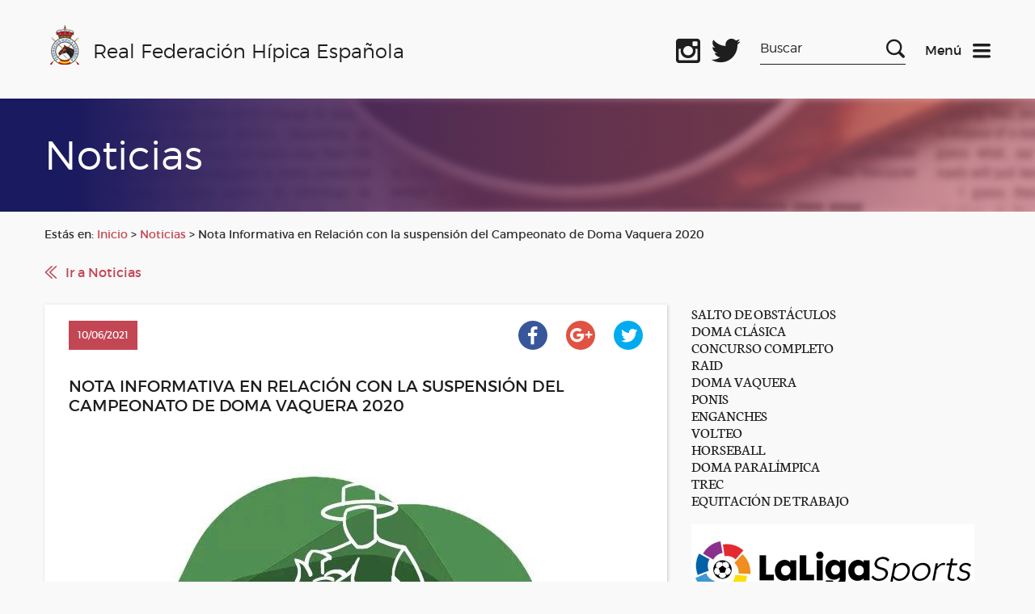

--- FILE ---
content_type: text/html; charset=UTF-8
request_url: https://rfhe.com/nota-informativa-en-relacion-con-la-suspension-del-campeonato-de-doma-vaquera-2020/
body_size: 53886
content:
<!DOCTYPE html>
<!--[if IE 6]>
<html id="ie6" lang="es">
<![endif]-->
<!--[if IE 7]>
<html id="ie7" lang="es">
<![endif]-->
<!--[if IE 8]>
<html id="ie8" lang="es">
<![endif]-->
<!--[if !(IE 6) | !(IE 7) | !(IE 8)  ]><!-->
<html lang="es">
<!--<![endif]-->
<script data-service="google-analytics" data-category="statistics" type="text/plain">

  var _gaq = _gaq || [];
  _gaq.push(['_setAccount', 'UA-7004267-1']);
  _gaq.push(['_trackPageview']);

  (function() {
    var ga = document.createElement('script'); ga.type = 'text/javascript'; ga.async = true;
    ga.src = ('https:' == document.location.protocol ? 'https://ssl' : 'http://www') + '.google-analytics.com/ga.js';
    var s = document.getElementsByTagName('script')[0]; s.parentNode.insertBefore(ga, s);
  })();

</script>
<html lang="es">
    <head>
        <link rel="shortcut icon"href="/favicon.ico"/>
        <meta charset="UTF-8" />
        <META HTTP-EQUIV="Expires" CONTENT="Mon, 06 Jan 1990 00:00:01 GMT">
        <META HTTP-EQUIV="Pragma" CONTENT="no-cache">
        <meta name="viewport" content="width=device-width, initial-scale=1">
        <title>Real Federación Hípica Española</title>

        <!--[if lt IE 9]>
            <script src="http://html5shiv.googlecode.com/svn/trunk/html5.js"></script>
        <![endif]-->

        <link rel="stylesheet" href="https://rfhe.com/wp-content/themes/RFHE2017/style.css" type="text/css" media="screen" />
        <meta name='robots' content='max-image-preview:large' />
<meta name="dlm-version" content="5.1.6"><link rel='dns-prefetch' href='//www.googletagmanager.com' />
<link rel="alternate" title="oEmbed (JSON)" type="application/json+oembed" href="https://rfhe.com/wp-json/oembed/1.0/embed?url=https%3A%2F%2Frfhe.com%2Fnota-informativa-en-relacion-con-la-suspension-del-campeonato-de-doma-vaquera-2020%2F" />
<link rel="alternate" title="oEmbed (XML)" type="text/xml+oembed" href="https://rfhe.com/wp-json/oembed/1.0/embed?url=https%3A%2F%2Frfhe.com%2Fnota-informativa-en-relacion-con-la-suspension-del-campeonato-de-doma-vaquera-2020%2F&#038;format=xml" />
<style id='wp-img-auto-sizes-contain-inline-css' type='text/css'>
img:is([sizes=auto i],[sizes^="auto," i]){contain-intrinsic-size:3000px 1500px}
/*# sourceURL=wp-img-auto-sizes-contain-inline-css */
</style>
<link rel='stylesheet' id='wordpress-plugin-random-post-slider-css' href='https://rfhe.com/wp-content/plugins/wordpress-plugin-random-post-slider/wordpress-plugin-random-post-slider.css?ver=97a8c786a0e5aa563792abc898946ae4' type='text/css' media='all' />
<style id='wp-emoji-styles-inline-css' type='text/css'>

	img.wp-smiley, img.emoji {
		display: inline !important;
		border: none !important;
		box-shadow: none !important;
		height: 1em !important;
		width: 1em !important;
		margin: 0 0.07em !important;
		vertical-align: -0.1em !important;
		background: none !important;
		padding: 0 !important;
	}
/*# sourceURL=wp-emoji-styles-inline-css */
</style>
<style id='wp-block-library-inline-css' type='text/css'>
:root{
  --wp-block-synced-color:#7a00df;
  --wp-block-synced-color--rgb:122, 0, 223;
  --wp-bound-block-color:var(--wp-block-synced-color);
  --wp-editor-canvas-background:#ddd;
  --wp-admin-theme-color:#007cba;
  --wp-admin-theme-color--rgb:0, 124, 186;
  --wp-admin-theme-color-darker-10:#006ba1;
  --wp-admin-theme-color-darker-10--rgb:0, 107, 160.5;
  --wp-admin-theme-color-darker-20:#005a87;
  --wp-admin-theme-color-darker-20--rgb:0, 90, 135;
  --wp-admin-border-width-focus:2px;
}
@media (min-resolution:192dpi){
  :root{
    --wp-admin-border-width-focus:1.5px;
  }
}
.wp-element-button{
  cursor:pointer;
}

:root .has-very-light-gray-background-color{
  background-color:#eee;
}
:root .has-very-dark-gray-background-color{
  background-color:#313131;
}
:root .has-very-light-gray-color{
  color:#eee;
}
:root .has-very-dark-gray-color{
  color:#313131;
}
:root .has-vivid-green-cyan-to-vivid-cyan-blue-gradient-background{
  background:linear-gradient(135deg, #00d084, #0693e3);
}
:root .has-purple-crush-gradient-background{
  background:linear-gradient(135deg, #34e2e4, #4721fb 50%, #ab1dfe);
}
:root .has-hazy-dawn-gradient-background{
  background:linear-gradient(135deg, #faaca8, #dad0ec);
}
:root .has-subdued-olive-gradient-background{
  background:linear-gradient(135deg, #fafae1, #67a671);
}
:root .has-atomic-cream-gradient-background{
  background:linear-gradient(135deg, #fdd79a, #004a59);
}
:root .has-nightshade-gradient-background{
  background:linear-gradient(135deg, #330968, #31cdcf);
}
:root .has-midnight-gradient-background{
  background:linear-gradient(135deg, #020381, #2874fc);
}
:root{
  --wp--preset--font-size--normal:16px;
  --wp--preset--font-size--huge:42px;
}

.has-regular-font-size{
  font-size:1em;
}

.has-larger-font-size{
  font-size:2.625em;
}

.has-normal-font-size{
  font-size:var(--wp--preset--font-size--normal);
}

.has-huge-font-size{
  font-size:var(--wp--preset--font-size--huge);
}

.has-text-align-center{
  text-align:center;
}

.has-text-align-left{
  text-align:left;
}

.has-text-align-right{
  text-align:right;
}

.has-fit-text{
  white-space:nowrap !important;
}

#end-resizable-editor-section{
  display:none;
}

.aligncenter{
  clear:both;
}

.items-justified-left{
  justify-content:flex-start;
}

.items-justified-center{
  justify-content:center;
}

.items-justified-right{
  justify-content:flex-end;
}

.items-justified-space-between{
  justify-content:space-between;
}

.screen-reader-text{
  border:0;
  clip-path:inset(50%);
  height:1px;
  margin:-1px;
  overflow:hidden;
  padding:0;
  position:absolute;
  width:1px;
  word-wrap:normal !important;
}

.screen-reader-text:focus{
  background-color:#ddd;
  clip-path:none;
  color:#444;
  display:block;
  font-size:1em;
  height:auto;
  left:5px;
  line-height:normal;
  padding:15px 23px 14px;
  text-decoration:none;
  top:5px;
  width:auto;
  z-index:100000;
}
html :where(.has-border-color){
  border-style:solid;
}

html :where([style*=border-top-color]){
  border-top-style:solid;
}

html :where([style*=border-right-color]){
  border-right-style:solid;
}

html :where([style*=border-bottom-color]){
  border-bottom-style:solid;
}

html :where([style*=border-left-color]){
  border-left-style:solid;
}

html :where([style*=border-width]){
  border-style:solid;
}

html :where([style*=border-top-width]){
  border-top-style:solid;
}

html :where([style*=border-right-width]){
  border-right-style:solid;
}

html :where([style*=border-bottom-width]){
  border-bottom-style:solid;
}

html :where([style*=border-left-width]){
  border-left-style:solid;
}
html :where(img[class*=wp-image-]){
  height:auto;
  max-width:100%;
}
:where(figure){
  margin:0 0 1em;
}

html :where(.is-position-sticky){
  --wp-admin--admin-bar--position-offset:var(--wp-admin--admin-bar--height, 0px);
}

@media screen and (max-width:600px){
  html :where(.is-position-sticky){
    --wp-admin--admin-bar--position-offset:0px;
  }
}

/*# sourceURL=wp-block-library-inline-css */
</style>
<style id='classic-theme-styles-inline-css' type='text/css'>
/**
 * These rules are needed for backwards compatibility.
 * They should match the button element rules in the base theme.json file.
 */
.wp-block-button__link {
	color: #ffffff;
	background-color: #32373c;
	border-radius: 9999px; /* 100% causes an oval, but any explicit but really high value retains the pill shape. */

	/* This needs a low specificity so it won't override the rules from the button element if defined in theme.json. */
	box-shadow: none;
	text-decoration: none;

	/* The extra 2px are added to size solids the same as the outline versions.*/
	padding: calc(0.667em + 2px) calc(1.333em + 2px);

	font-size: 1.125em;
}

.wp-block-file__button {
	background: #32373c;
	color: #ffffff;
	text-decoration: none;
}

/*# sourceURL=/wp-includes/css/classic-themes.css */
</style>
<link rel='stylesheet' id='advpsStyleSheet-css' href='https://rfhe.com/wp-content/plugins/advanced-post-slider/advps-style.css?ver=97a8c786a0e5aa563792abc898946ae4' type='text/css' media='all' />
<link rel='stylesheet' id='contact-form-7-css' href='https://rfhe.com/wp-content/plugins/contact-form-7/includes/css/styles.css?ver=6.1.4' type='text/css' media='all' />
<link rel='stylesheet' id='cmplz-general-css' href='https://rfhe.com/wp-content/plugins/complianz-gdpr/assets/css/cookieblocker.css?ver=1765945493' type='text/css' media='all' />
<script type="text/javascript" src="https://rfhe.com/wp-includes/js/jquery/jquery.js?ver=3.7.1" id="jquery-core-js"></script>
<script type="text/javascript" src="https://rfhe.com/wp-includes/js/jquery/jquery-migrate.js?ver=3.4.1" id="jquery-migrate-js"></script>
<script type="text/javascript" src="https://rfhe.com/wp-content/themes/RFHE2017/js/vendor/jquery-ui.min.js?ver=1765446609" id="jquery-ui-js"></script>
<script type="text/javascript" src="https://rfhe.com/wp-content/themes/RFHE2017/js/vendor/swiper.js?ver=1765446609" id="swiper-js"></script>
<script type="text/javascript" src="https://rfhe.com/wp-content/themes/RFHE2017/js/vendor/aos.js?ver=1765446609" id="aos-js"></script>
<script type="text/javascript" src="https://rfhe.com/wp-content/themes/RFHE2017/js/scripts.js?ver=1765446609" id="miscript-js"></script>
<script type="text/javascript" src="https://rfhe.com/wp-content/plugins/wordpress-plugin-random-post-slider/js/jquery.cycle.all.latest.js?ver=97a8c786a0e5aa563792abc898946ae4" id="jquery.cycle.all.latest-js"></script>
<script type="text/javascript" src="https://rfhe.com/wp-content/plugins/advanced-post-slider/js/advps.frnt.script.js?ver=97a8c786a0e5aa563792abc898946ae4" id="advps_front_script-js"></script>
<script type="text/javascript" src="https://rfhe.com/wp-content/plugins/advanced-post-slider/bxslider/jquery.bxslider.min.js?ver=97a8c786a0e5aa563792abc898946ae4" id="advps_jbx-js"></script>
<script type="text/javascript" id="breeze-prefetch-js-extra">
/* <![CDATA[ */
var breeze_prefetch = {"local_url":"https://rfhe.com","ignore_remote_prefetch":"1","ignore_list":["wp-admin","wp-login.php"]};
//# sourceURL=breeze-prefetch-js-extra
/* ]]> */
</script>
<script type="text/javascript" src="https://rfhe.com/wp-content/plugins/breeze/assets/js/js-front-end/breeze-prefetch-links.min.js?ver=2.2.22" id="breeze-prefetch-js"></script>

<!-- Fragmento de código de la etiqueta de Google (gtag.js) añadida por Site Kit -->
<!-- Fragmento de código de Google Analytics añadido por Site Kit -->
<script type="text/javascript" src="https://www.googletagmanager.com/gtag/js?id=G-QPWL4DWQ28" id="google_gtagjs-js" async></script>
<script type="text/javascript" id="google_gtagjs-js-after">
/* <![CDATA[ */
window.dataLayer = window.dataLayer || [];function gtag(){dataLayer.push(arguments);}
gtag("set","linker",{"domains":["rfhe.com"]});
gtag("js", new Date());
gtag("set", "developer_id.dZTNiMT", true);
gtag("config", "G-QPWL4DWQ28");
//# sourceURL=google_gtagjs-js-after
/* ]]> */
</script>
<link rel="https://api.w.org/" href="https://rfhe.com/wp-json/" /><link rel="alternate" title="JSON" type="application/json" href="https://rfhe.com/wp-json/wp/v2/posts/26782" /><link rel="EditURI" type="application/rsd+xml" title="RSD" href="https://rfhe.com/xmlrpc.php?rsd" />

<link rel="canonical" href="https://rfhe.com/nota-informativa-en-relacion-con-la-suspension-del-campeonato-de-doma-vaquera-2020/" />
<link rel='shortlink' href='https://rfhe.com/?p=26782' />
<meta name="generator" content="Site Kit by Google 1.170.0" />			<style>.cmplz-hidden {
					display: none !important;
				}</style>        <link rel="apple-touch-icon" sizes="57x57" href="/apple-icon-57x57.png">
<link rel="apple-touch-icon" sizes="60x60" href="/apple-icon-60x60.png">
<link rel="apple-touch-icon" sizes="72x72" href="/apple-icon-72x72.png">
<link rel="apple-touch-icon" sizes="76x76" href="/apple-icon-76x76.png">
<link rel="apple-touch-icon" sizes="114x114" href="/apple-icon-114x114.png">
<link rel="apple-touch-icon" sizes="120x120" href="/apple-icon-120x120.png">
<link rel="apple-touch-icon" sizes="144x144" href="/apple-icon-144x144.png">
<link rel="apple-touch-icon" sizes="152x152" href="/apple-icon-152x152.png">
<link rel="apple-touch-icon" sizes="180x180" href="/apple-icon-180x180.png">
<link rel="icon" type="image/png" sizes="192x192"  href="/android-icon-192x192.png">
<link rel="icon" type="image/png" sizes="32x32" href="/favicon-32x32.png">
<link rel="icon" type="image/png" sizes="96x96" href="/favicon-96x96.png">
<link rel="icon" type="image/png" sizes="16x16" href="/favicon-16x16.png">
<link rel="manifest" href="/manifest.json">
<meta name="msapplication-TileColor" content="#ffffff">
<meta name="msapplication-TileImage" content="/ms-icon-144x144.png">
<meta name="theme-color" content="#ffffff">
    </head>

    <body>
        <header class="header" data-function="nav--header">
                <div class="header__top">
                     <div class="wrapper">
                        <div class="row">
                            <div class="col-xs-6 col-md-3 col-lg-7">
                                <div class="header__left">
                                    <a href="https://rfhe.com" class="logo" title="logo">
                                        <img class="logo__img" src="https://rfhe.com/wp-content/themes/RFHE2017/img/logo.png" alt="Real Federación Hípica Española" />
                                        <span class="logo__text">Real Federación Hípica Española</span>
                                    </a>
                                    <a href="https://rfhe.com" class="logo logo--mobile" title="logo">
                                        <img class="logo__img" src="https://rfhe.com/wp-content/themes/RFHE2017/img/logo.png" alt="Real Federación Hípica Española" />
                                        <span class="logo__text">RFHE</span>
                                    </a>
                                </div>
                            </div>
                            <div class="col-xs-6 col-md-9 col-lg-5">
                                <div class="header__right">
                                    <div class="header__social">
										<a target="_blank" class="header__social-icon header__social-icon--facebook" href="https://www.facebook.com/Real-Federaci%C3%B3n-H%C3%ADpica-Espa%C3%B1ola-1019825971457479/" title="Facebook oficial"></a>
                                        <a target="_blank" class="header__social-icon header__social-icon--instagram" href="https://www.instagram.com/rfhe_oficial/" title="Instagram oficial"></a>
                                        <a target="_blank" class="header__social-icon header__social-icon--twitter" href="https://twitter.com/rfhe_" title="Twitter oficial"></a>
                                    </div>
                                    <div class="header__search-box xs-hide sm-hide">
                                        <form method="get" id="searchform" action="https://rfhe.com/">
    <label for="s" class="assistive-text">Search</label>
    <input type="text" class="field" name="s" id="s" placeholder="Buscar" />
    <input type="submit" class="submit" name="submit" id="searchsubmit" value="Search" />
</form>                                    </div>


                                    <div class="header__menu">
                                    <a href="#" title="Menu" data-function="nav--init">
                                        <span class="header__menu-text">Menú</span>
                                        <img class="header__icon" src="https://rfhe.com/wp-content/themes/RFHE2017/img/icons/menu-dark.svg" alt="Menu">
                                    </a>
                                    <a href="#" class="header__icon u-hide" title="Menu" data-function="nav--init">
                                        <span class="header__menu-text header__menu-text--light">Menú</span>
                                        <img src="https://rfhe.com/wp-content/themes/RFHE2017/img/icons/close.svg" alt="Menu">
                                    </a>
                                    </div>
                                </div>
                            </div>
                        </div>
                    </div>
                </div>
                <nav data-fuction="nav--content" class="nav">
                    <div class="wrapper xs-hide sm-hide md-hide">
                        <div class="nav__blocks ">
                            <div class="nav__block">
                                <span class="nav__title">General</span>
                                <div class="menu-header"><ul id="menu-e" class="menu"><li id="menu-item-29385" class="menu-item menu-item-type-post_type menu-item-object-page menu-item-29385"><a href="https://rfhe.com/digital-rfhe/">DIGITAL RFHE</a></li>
<li id="menu-item-408" class="menu-item menu-item-type-post_type menu-item-object-page menu-item-408"><a href="https://rfhe.com/informacion-rfhe/">INFORMACIÓN RFHE</a></li>
<li id="menu-item-38443" class="menu-item menu-item-type-post_type menu-item-object-page menu-item-38443"><a href="https://rfhe.com/comite-de-bienestar-del-caballo/">COMITÉ DE BIENESTAR DEL CABALLO</a></li>
<li id="menu-item-38259" class="menu-item menu-item-type-post_type menu-item-object-page menu-item-privacy-policy menu-item-38259"><a rel="privacy-policy" href="https://rfhe.com/proteccion-de-datos/">PROTECCIÓN DE DATOS</a></li>
<li id="menu-item-27063" class="menu-item menu-item-type-post_type menu-item-object-page menu-item-27063"><a href="https://rfhe.com/noticias/">NOTICIAS</a></li>
<li id="menu-item-30054" class="menu-item menu-item-type-post_type menu-item-object-page menu-item-30054"><a href="https://rfhe.com/seguros/">SEGUROS</a></li>
<li id="menu-item-16032" class="menu-item menu-item-type-post_type menu-item-object-page menu-item-16032"><a href="https://rfhe.com/informacion-economica-y-porecios/">INFORMACIÓN ECONÓMICA Y PRECIOS</a></li>
<li id="menu-item-407" class="menu-item menu-item-type-post_type menu-item-object-page menu-item-407"><a href="https://rfhe.com/federaciones-autonomicas/">FEDERACIONES AUTONÓMICAS</a></li>
<li id="menu-item-16205" class="menu-item menu-item-type-post_type menu-item-object-page menu-item-16205"><a href="https://rfhe.com/disciplinas/">DISCIPLINAS</a></li>
<li id="menu-item-405" class="menu-item menu-item-type-post_type menu-item-object-page menu-item-405"><a href="https://rfhe.com/competiciones/">COMPETICIÓN, CALENDARIOS Y RESULTADOS</a></li>
<li id="menu-item-23689" class="menu-item menu-item-type-post_type menu-item-object-page menu-item-23689"><a href="https://rfhe.com/disciplinas/palmares-los-campeonatos-espana-disciplinas/">Palmarés de los Campeonatos de España por disciplinas</a></li>
<li id="menu-item-23959" class="menu-item menu-item-type-post_type menu-item-object-page menu-item-23959"><a href="https://rfhe.com/procesos-electorales/">PROCESOS ELECTORALES</a></li>
<li id="menu-item-18530" class="menu-item menu-item-type-post_type menu-item-object-page menu-item-18530"><a href="https://rfhe.com/mapa-del-sitio/">MAPA DEL SITIO</a></li>
<li id="menu-item-19534" class="menu-item menu-item-type-post_type menu-item-object-page menu-item-19534"><a href="https://rfhe.com/newsletter-2/">NEWSLETTER</a></li>
<li id="menu-item-26762" class="menu-item menu-item-type-taxonomy menu-item-object-category menu-item-26762"><a href="https://rfhe.com/category/clipmyhorse/">ClipMyHorse.TV</a></li>
</ul></div>                            </div>
                            <div class="nav__block">
                                <span class="nav__title">Otras Secciones</span>
                                <div class="menu-header"><ul id="menu-d" class="menu"><li id="menu-item-27429" class="menu-item menu-item-type-custom menu-item-object-custom menu-item-27429"><a href="https://rfhe.com/estudioecuestre/">ESTUDIO SOBRE EL IMPACTO ECONOMICO DEL SECTOR ECUESTRE</a></li>
<li id="menu-item-30338" class="menu-item menu-item-type-post_type menu-item-object-page menu-item-30338"><a href="https://rfhe.com/equino-equidad/">Equino Equidad</a></li>
<li id="menu-item-26351" class="menu-item menu-item-type-post_type menu-item-object-page menu-item-has-children menu-item-26351"><a href="https://rfhe.com/rinoneumonitis/">RINONEUMONITIS</a>
<ul class="sub-menu">
	<li id="menu-item-31536" class="menu-item menu-item-type-taxonomy menu-item-object-category menu-item-31536"><a href="https://rfhe.com/category/rinoneumonitis/ehv-1/">E H V-1</a></li>
</ul>
</li>
<li id="menu-item-24022" class="menu-item menu-item-type-post_type menu-item-object-page menu-item-24022"><a href="https://rfhe.com/covid-19/">COVID-19</a></li>
<li id="menu-item-38787" class="menu-item menu-item-type-post_type menu-item-object-page menu-item-38787"><a href="https://rfhe.com/pnctd/">P N C T D</a></li>
<li id="menu-item-26832" class="menu-item menu-item-type-post_type menu-item-object-page menu-item-26832"><a href="https://rfhe.com/formacion-rfhe/">FORMACIÓN RFHE 2026</a></li>
<li id="menu-item-877" class="menu-item menu-item-type-post_type menu-item-object-page menu-item-877"><a href="https://rfhe.com/oficiales/">OFICIALES</a></li>
<li id="menu-item-26096" class="menu-item menu-item-type-post_type menu-item-object-page menu-item-26096"><a href="https://rfhe.com/propietarios-y-criadores/">PROPIETARIOS Y CRIADORES</a></li>
<li id="menu-item-26097" class="menu-item menu-item-type-post_type menu-item-object-page menu-item-26097"><a href="https://rfhe.com/comites-organizadores/">COMITÉS ORGANIZADORES</a></li>
<li id="menu-item-395" class="menu-item menu-item-type-post_type menu-item-object-page menu-item-395"><a href="https://rfhe.com/informacion-rfhe/documentacion/documentos-del-caballo/">DOCUMENTOS DEL CABALLO</a></li>
<li id="menu-item-394" class="menu-item menu-item-type-post_type menu-item-object-page menu-item-394"><a href="https://rfhe.com/informacion-rfhe/documentacion/documentos-del-jinete/">DOCUMENTOS DEL JINETE</a></li>
<li id="menu-item-392" class="menu-item menu-item-type-post_type menu-item-object-page menu-item-392"><a href="https://rfhe.com/dopaje/">CONTROL DE DOPAJE</a></li>
<li id="menu-item-18026" class="menu-item menu-item-type-post_type menu-item-object-page menu-item-18026"><a href="https://rfhe.com/mujer-y-deporte-2/">MUJER Y DEPORTE</a></li>
<li id="menu-item-40162" class="menu-item menu-item-type-taxonomy menu-item-object-category menu-item-40162"><a href="https://rfhe.com/category/ehorses/">ehorses</a></li>
</ul></div>                            </div>
                            <div class="nav__block nav__block--more">
                                <span class="nav__title">Gestión Hípica</span>
                                <p class="nav__text">
                                    Este acceso es exclusivamente para personal autorizado
                                </p>
                                <p class="nav__min-text">El acceso a la Gestión Hípica (GHI) no es posible si no ha instalado, previamente, una serie de “Módulos” necesarios para la ejecución del aplicativo.Para instalar estos módulo, pulse en el siguiente link.</p>
                               <a class="nav__link" href="https://www.cbservicios.net/Magic94Scripts/mgrqispi94.dll?APPNAME=CBRFHE&PRGNAME=RFHEINSTALA" title="Ver instrucciones para instalar los módulos">Ver instrucciones para instalar los módulos</a>

                                <p class="nav__min-text">En el caso de tener ya instalados estos Módulos, pulse en en los siguientes link´s:</p>
                                <div class="box box--small box--no-lr">
                                    <a class="button button--light button--center button--full" href="https://www.cbservicios.net/CBRFHE" title="Entrar en la Gestión Hípica">Entrar en la Gestión Hípica</a>
                                </div>
                                <div class="box box--small box--no-lr">
                                    <a class="button button--light button--center button--full" href="https://www.cbservicios.net/rfhe/int/coralt.html" title="Darse de alta como comité organizador">Darse de alta como comité organizador</a>
                                </div>
                                <a class="nav__link" href="https://rfhe.com/wp-content/uploads/2025/10/Gestion_Hipica_Edge.pdf" title="Configuración Microsoft Edge para Gestión">Configuración Microsoft Edge para Gestión</a>
								<a class="nav__link" href="https://www.cbservicios.net/Magic94Scripts/Mgrqispi94.dll?APPNAME=CBRFHE&PRGNAME=RFHECORSOLDUP&ARGUMENTS=-AS" title="Petición de duplicado de llave de acceso">Petición de duplicado de llave de acceso</a>
                                <a class="nav__link" href="https://www.cbservicios.net/Magic94Scripts/mgrqispi94.dll?APPNAME=CBRFHE&PRGNAME=RFHETMOP200" title="Búsqueda de licencias">Búsqueda de licencias</a>
								<p class="nav__min-text">Para cualquier otra consulta llamar al 91 436 42 00  <br/><a style="h2" href="http://www.rfhe.com/informacion-rfhe/contactos-y-buzon-del-federado/"> Más Información</a> </p>
								                               
                            </div>
                        </div>
                    </div>


                    <div data-function="tabs" class="nav__blocks lg-hide xl-hide">
                        <ul class="wrapper">
                            <li class="nav__tab-header"><a class="nav__title" href="#tabs-1">General</a></li>
                            <li class="nav__tab-header"><a class="nav__title" href="#tabs-2">Otras Secciones</a></li>
                            <li class="nav__tab-header"><a class="nav__title" href="#tabs-3">Gestión Hípica</a></li>
                        </ul>
                        <div class="wrapper">

                            <div id="tabs-1">
                                <div class="nav__block">
                                    <div class="menu-header"><ul id="menu-e-1" class="menu"><li class="menu-item menu-item-type-post_type menu-item-object-page menu-item-29385"><a href="https://rfhe.com/digital-rfhe/">DIGITAL RFHE</a></li>
<li class="menu-item menu-item-type-post_type menu-item-object-page menu-item-408"><a href="https://rfhe.com/informacion-rfhe/">INFORMACIÓN RFHE</a></li>
<li class="menu-item menu-item-type-post_type menu-item-object-page menu-item-38443"><a href="https://rfhe.com/comite-de-bienestar-del-caballo/">COMITÉ DE BIENESTAR DEL CABALLO</a></li>
<li class="menu-item menu-item-type-post_type menu-item-object-page menu-item-privacy-policy menu-item-38259"><a rel="privacy-policy" href="https://rfhe.com/proteccion-de-datos/">PROTECCIÓN DE DATOS</a></li>
<li class="menu-item menu-item-type-post_type menu-item-object-page menu-item-27063"><a href="https://rfhe.com/noticias/">NOTICIAS</a></li>
<li class="menu-item menu-item-type-post_type menu-item-object-page menu-item-30054"><a href="https://rfhe.com/seguros/">SEGUROS</a></li>
<li class="menu-item menu-item-type-post_type menu-item-object-page menu-item-16032"><a href="https://rfhe.com/informacion-economica-y-porecios/">INFORMACIÓN ECONÓMICA Y PRECIOS</a></li>
<li class="menu-item menu-item-type-post_type menu-item-object-page menu-item-407"><a href="https://rfhe.com/federaciones-autonomicas/">FEDERACIONES AUTONÓMICAS</a></li>
<li class="menu-item menu-item-type-post_type menu-item-object-page menu-item-16205"><a href="https://rfhe.com/disciplinas/">DISCIPLINAS</a></li>
<li class="menu-item menu-item-type-post_type menu-item-object-page menu-item-405"><a href="https://rfhe.com/competiciones/">COMPETICIÓN, CALENDARIOS Y RESULTADOS</a></li>
<li class="menu-item menu-item-type-post_type menu-item-object-page menu-item-23689"><a href="https://rfhe.com/disciplinas/palmares-los-campeonatos-espana-disciplinas/">Palmarés de los Campeonatos de España por disciplinas</a></li>
<li class="menu-item menu-item-type-post_type menu-item-object-page menu-item-23959"><a href="https://rfhe.com/procesos-electorales/">PROCESOS ELECTORALES</a></li>
<li class="menu-item menu-item-type-post_type menu-item-object-page menu-item-18530"><a href="https://rfhe.com/mapa-del-sitio/">MAPA DEL SITIO</a></li>
<li class="menu-item menu-item-type-post_type menu-item-object-page menu-item-19534"><a href="https://rfhe.com/newsletter-2/">NEWSLETTER</a></li>
<li class="menu-item menu-item-type-taxonomy menu-item-object-category menu-item-26762"><a href="https://rfhe.com/category/clipmyhorse/">ClipMyHorse.TV</a></li>
</ul></div>                                </div>                            </div>
                            <div id="tabs-2">
                                <div class="nav__block">
                                    <div class="menu-header"><ul id="menu-d-1" class="menu"><li class="menu-item menu-item-type-custom menu-item-object-custom menu-item-27429"><a href="https://rfhe.com/estudioecuestre/">ESTUDIO SOBRE EL IMPACTO ECONOMICO DEL SECTOR ECUESTRE</a></li>
<li class="menu-item menu-item-type-post_type menu-item-object-page menu-item-30338"><a href="https://rfhe.com/equino-equidad/">Equino Equidad</a></li>
<li class="menu-item menu-item-type-post_type menu-item-object-page menu-item-has-children menu-item-26351"><a href="https://rfhe.com/rinoneumonitis/">RINONEUMONITIS</a>
<ul class="sub-menu">
	<li class="menu-item menu-item-type-taxonomy menu-item-object-category menu-item-31536"><a href="https://rfhe.com/category/rinoneumonitis/ehv-1/">E H V-1</a></li>
</ul>
</li>
<li class="menu-item menu-item-type-post_type menu-item-object-page menu-item-24022"><a href="https://rfhe.com/covid-19/">COVID-19</a></li>
<li class="menu-item menu-item-type-post_type menu-item-object-page menu-item-38787"><a href="https://rfhe.com/pnctd/">P N C T D</a></li>
<li class="menu-item menu-item-type-post_type menu-item-object-page menu-item-26832"><a href="https://rfhe.com/formacion-rfhe/">FORMACIÓN RFHE 2026</a></li>
<li class="menu-item menu-item-type-post_type menu-item-object-page menu-item-877"><a href="https://rfhe.com/oficiales/">OFICIALES</a></li>
<li class="menu-item menu-item-type-post_type menu-item-object-page menu-item-26096"><a href="https://rfhe.com/propietarios-y-criadores/">PROPIETARIOS Y CRIADORES</a></li>
<li class="menu-item menu-item-type-post_type menu-item-object-page menu-item-26097"><a href="https://rfhe.com/comites-organizadores/">COMITÉS ORGANIZADORES</a></li>
<li class="menu-item menu-item-type-post_type menu-item-object-page menu-item-395"><a href="https://rfhe.com/informacion-rfhe/documentacion/documentos-del-caballo/">DOCUMENTOS DEL CABALLO</a></li>
<li class="menu-item menu-item-type-post_type menu-item-object-page menu-item-394"><a href="https://rfhe.com/informacion-rfhe/documentacion/documentos-del-jinete/">DOCUMENTOS DEL JINETE</a></li>
<li class="menu-item menu-item-type-post_type menu-item-object-page menu-item-392"><a href="https://rfhe.com/dopaje/">CONTROL DE DOPAJE</a></li>
<li class="menu-item menu-item-type-post_type menu-item-object-page menu-item-18026"><a href="https://rfhe.com/mujer-y-deporte-2/">MUJER Y DEPORTE</a></li>
<li class="menu-item menu-item-type-taxonomy menu-item-object-category menu-item-40162"><a href="https://rfhe.com/category/ehorses/">ehorses</a></li>
</ul></div>                                </div>                            
							</div>
                            <div id="tabs-3">
                                <div class="nav__block nav__block--more">
                                    <p class="nav__text">Este acceso es exclusivamente para personal autorizado</p>
                                    <p class="nav__min-text">El acceso a la Gestión Hípica (GHI) no es posible si no ha instalado, previamente, una serie de “Módulos” necesarios para la ejecución del aplicativo.Para instalar estos módulo, púlse en el siguiente link.</p>
                                   	<a class="nav__link" href="https://www.cbservicios.net/rfhe/int/coralt.html" title="Ver instrucciones para instalar los módulos">Ver instrucciones para instalar los módulos</a>
									<a class="nav__link" href="https://rfhe.com/wp-content/uploads/2025/10/Gestion_Hipica_Edge.pdf" title="Configuración Microsoft Edge para GEstión">Configuración Microsoft Edge para GEstión</a>
                                    <p class="nav__min-text">En el caso de tener ya instalados estos Módulos, púlse en en los siguientes link´s:</p>
                                    <div class="box box--small box--no-lr">
                                        <a class="button button--light button--center button--full" href="https://www.cbservicios.net/CBRFHE" title="Entrar en la Gestión Hípica">Entrar en la Gestión Hípica</a>
                                    </div>
                                    <div class="box box--small box--no-lr">
                                        <a class="button button--light button--center button--full" href="https://www.cbservicios.net/Magic94Scripts/Mgrqispi94.dll?APPNAME=CBRFHE&PRGNAME=RFHECORSOLALTA" title="Darse de alta como comité organizador">Darse de alta como comité organizador</a>
                                    </div>
                                    <a class="nav__link" href="https://www.cbservicios.net/Magic94Scripts/Mgrqispi94.dll?APPNAME=CBRFHE&PRGNAME=RFHECORSOLDUP&ARGUMENTS=-AS" title="Petición de duplicado de llave de acceso">Petición de duplicado de llave de acceso</a>
									<a class="nav__link" href="https://rfhe.com/wp-content/uploads/2025/10/Gestion_Hipica_Edge.pdf" title="Configuración Microsoft Edge para GEstión">Configuración Microsoft Edge para Gestión</a>
                                    <a class="nav__link" href="https://www.cbservicios.net/Magic94Scripts/mgrqispi94.dll?APPNAME=CBRFHE&PRGNAME=RFHETMOP200" title="Búsqueda de licencias">Búsqueda de licencias</a>
                                   <p class="nav__min-text">Para cualquier otra consulta llamar al +34 91 436 42 00  <br/><a style="h2" href="http://www.rfhe.com/informacion-rfhe/contactos-y-buzon-del-federado/"> Más Información</a> </p>
                                </div>
                            </div>
                        </div>
                    </div>


                </nav>
         </header>


<div>
</div><!---cabecera--->
<div class="sub-header">
    <div class="wrapper">
        <h2 class="sub-header__text">Noticias</h2>
    </div>
</div>



	 <!-- <div id="menu">

            		<ul id="menu_principal">

                        <li class="actual""txt2lineas"><div class="menu-header"><ul id="menu-e-2" class="menu"><li class="menu-item menu-item-type-post_type menu-item-object-page menu-item-29385"><a href="https://rfhe.com/digital-rfhe/">DIGITAL RFHE</a></li>
<li class="menu-item menu-item-type-post_type menu-item-object-page menu-item-408"><a href="https://rfhe.com/informacion-rfhe/">INFORMACIÓN RFHE</a></li>
<li class="menu-item menu-item-type-post_type menu-item-object-page menu-item-38443"><a href="https://rfhe.com/comite-de-bienestar-del-caballo/">COMITÉ DE BIENESTAR DEL CABALLO</a></li>
<li class="menu-item menu-item-type-post_type menu-item-object-page menu-item-privacy-policy menu-item-38259"><a rel="privacy-policy" href="https://rfhe.com/proteccion-de-datos/">PROTECCIÓN DE DATOS</a></li>
<li class="menu-item menu-item-type-post_type menu-item-object-page menu-item-27063"><a href="https://rfhe.com/noticias/">NOTICIAS</a></li>
<li class="menu-item menu-item-type-post_type menu-item-object-page menu-item-30054"><a href="https://rfhe.com/seguros/">SEGUROS</a></li>
<li class="menu-item menu-item-type-post_type menu-item-object-page menu-item-16032"><a href="https://rfhe.com/informacion-economica-y-porecios/">INFORMACIÓN ECONÓMICA Y PRECIOS</a></li>
<li class="menu-item menu-item-type-post_type menu-item-object-page menu-item-407"><a href="https://rfhe.com/federaciones-autonomicas/">FEDERACIONES AUTONÓMICAS</a></li>
<li class="menu-item menu-item-type-post_type menu-item-object-page menu-item-16205"><a href="https://rfhe.com/disciplinas/">DISCIPLINAS</a></li>
<li class="menu-item menu-item-type-post_type menu-item-object-page menu-item-405"><a href="https://rfhe.com/competiciones/">COMPETICIÓN, CALENDARIOS Y RESULTADOS</a></li>
<li class="menu-item menu-item-type-post_type menu-item-object-page menu-item-23689"><a href="https://rfhe.com/disciplinas/palmares-los-campeonatos-espana-disciplinas/">Palmarés de los Campeonatos de España por disciplinas</a></li>
<li class="menu-item menu-item-type-post_type menu-item-object-page menu-item-23959"><a href="https://rfhe.com/procesos-electorales/">PROCESOS ELECTORALES</a></li>
<li class="menu-item menu-item-type-post_type menu-item-object-page menu-item-18530"><a href="https://rfhe.com/mapa-del-sitio/">MAPA DEL SITIO</a></li>
<li class="menu-item menu-item-type-post_type menu-item-object-page menu-item-19534"><a href="https://rfhe.com/newsletter-2/">NEWSLETTER</a></li>
<li class="menu-item menu-item-type-taxonomy menu-item-object-category menu-item-26762"><a href="https://rfhe.com/category/clipmyhorse/">ClipMyHorse.TV</a></li>
</ul></div></li>

					</ul>

</div>-->
<div class="wrapper">
    <div class="row">
        <div class="col-xs-12">
            <div class="breadcrumb">
                <p class="breadcrumb__text">
                    Estás en:
                    <a class="breadcrumb__link" href="https://rfhe.com"  title="Inicio">Inicio</a>
                    >
                    <a class="breadcrumb__link" href="https://rfhe.com/noticias/" title="Noticias">Noticias</a>
                    >
                    
                                                                <span class="breadcrumb__text">Nota Informativa en Relación con la suspensión del Campeonato de Doma Vaquera 2020</span>
                                                
                </p>
            </div>
        </div>
    </div>

    <div class="row">
        <div class="col-xs-12">
            <div class="post-navigation">
                <div class="post-navigation__left">
                    <a href="https://rfhe.com/noticias/">Ir a Noticias</a>
                </div>
            </div>
        </div>
    </div>
    <div class="page-content">
        <div class="row">
            <section class="col-xs-12 col-lg-8">

                	
                			
                                <article class="post">
                                    <div class="row">


                                        <div class="col-xs-12 col-md-6">
                                            <span class="post__date">10/06/2021</span>
                                        </div>
                                        <div class="col-xs-12 col-md-6">
                                            <div class="social-media-post">
                                                <a target="_blank" href="http://www.facebook.com/share.php?u=https://rfhe.com/nota-informativa-en-relacion-con-la-suspension-del-campeonato-de-doma-vaquera-2020/&title=Nota+Informativa+en+Relaci%C3%B3n+con+la+suspensi%C3%B3n+del+Campeonato+de+Doma+Vaquera+2020"><svg class="social-media-post__icon" viewBox="0 0 36 36" xmlns="http://www.w3.org/2000/svg"><g fill="none" fill-rule="evenodd"><circle fill="#38579B" cx="18" cy="18" r="18"/><path d="M23.498 10.676h-2.09c-1.636 0-1.942.784-1.942 1.917v2.513h3.9l-.52 3.94h-3.38v10.101h-4.073V19.046H12v-3.94h3.393v-2.9c0-3.368 2.063-5.206 5.07-5.206 1.437 0 2.675.11 3.035.16v3.516z" fill="#FFF"/></g></svg></a>                                                <a target="_blank" href="https://plus.google.com/share?url= https://rfhe.com/nota-informativa-en-relacion-con-la-suspension-del-campeonato-de-doma-vaquera-2020/"><svg class="social-media-post__icon" viewBox="0 0 36 36" xmlns="http://www.w3.org/2000/svg"><g fill="none" fill-rule="evenodd"><circle fill="#E05241" cx="18" cy="18" r="18"/><path d="M29.339 16.14v-3.037h-2.215v3.036h-3.04v2.222h3.04v3.036h2.215V18.36h3.036v-2.222h-3.036zm-7.091-.231a8.855 8.855 0 0 1 .012 3.577c-.82 3.969-4.334 6.954-8.54 6.954a8.72 8.72 0 0 1 0-17.44c2.25 0 4.302.856 5.847 2.263l-2.545 2.526a5.135 5.135 0 0 0-8.44 3.93 5.138 5.138 0 0 0 9.963 1.767h-5.01V15.91H22.247z" fill="#FFF"/></g></svg></a>                                                <a target="_blank" href="http://twitter.com/home?status=Nota+Informativa+en+Relaci%C3%B3n+con+la+suspensi%C3%B3n+del+Campeonato+de+Doma+Vaquera+2020+https://rfhe.com/nota-informativa-en-relacion-con-la-suspension-del-campeonato-de-doma-vaquera-2020/"><svg class="social-media-post__icon" viewBox="0 0 36 36" xmlns="http://www.w3.org/2000/svg"><g fill="none" fill-rule="evenodd"><circle fill="#00ABF0" cx="18" cy="18" r="18"/><path d="M27.31 14.13c.013.183.013.362.013.544 0 5.53-4.208 11.9-11.9 11.9-2.37 0-4.571-.686-6.423-1.877.336.039.661.052 1.011.052a8.378 8.378 0 0 0 5.192-1.788 4.184 4.184 0 0 1-3.91-2.9c.259.04.518.066.788.066.377 0 .752-.052 1.102-.143a4.183 4.183 0 0 1-3.354-4.106v-.05a4.22 4.22 0 0 0 1.89.53 4.175 4.175 0 0 1-1.865-3.482c0-.779.21-1.49.57-2.11a11.895 11.895 0 0 0 8.624 4.376 4.805 4.805 0 0 1-.102-.959A4.18 4.18 0 0 1 23.126 10c1.205 0 2.293.506 3.057 1.322a8.304 8.304 0 0 0 2.656-1.01 4.186 4.186 0 0 1-1.84 2.305 8.42 8.42 0 0 0 2.408-.647 8.944 8.944 0 0 1-2.097 2.16" fill="#FFF"/></g></svg></a>                                            </div>
                                        </div>
                                    </div>
                                    <h1 class="post__title">Nota Informativa en Relación con la suspensión del Campeonato de Doma Vaquera 2020</h1>
                                                                            <div class="post__img">
                                            <img src="https://rfhe.com/wp-content/uploads/2020/01/Vaquera-logo.jpg" class="attachment-full size-full wp-post-image" alt="" decoding="async" fetchpriority="high" srcset="https://rfhe.com/wp-content/uploads/2020/01/Vaquera-logo.jpg 647w, https://rfhe.com/wp-content/uploads/2020/01/Vaquera-logo-300x278.jpg 300w, https://rfhe.com/wp-content/uploads/2020/01/Vaquera-logo-600x556.jpg 600w, https://rfhe.com/wp-content/uploads/2020/01/Vaquera-logo-129x120.jpg 129w, https://rfhe.com/wp-content/uploads/2020/01/Vaquera-logo-250x232.jpg 250w, https://rfhe.com/wp-content/uploads/2020/01/Vaquera-logo-350x325.jpg 350w" sizes="(max-width: 647px) 100vw, 647px" />                                        </div>
                                                    					<span class="post__content">
                                        <p><a href="https://rfhe.com/wp-content/uploads/2021/06/Nota-Informativa-Campeonato-Espana-Doma-Vaquera-2020.pdf">Nota Informativa sobre la suspensión del Campeonato de España de Doma Vaquera 2020</a>, 10 de junio de 2021</p>
                                    </span>
                                   <!--  <a href="https://twitter.com/share" class="twitter-share-button" data-via="rfhe_" data-lang="es">Twittear</a>
                					<script>!function(d,s,id){var js,fjs=d.getElementsByTagName(s)[0];if(!d.getElementById(id)){js=d.createElement(s);js.id=id;js.src="//platform.twitter.com/widgets.js";fjs.parentNode.insertBefore(js,fjs);}}(document,"script","twitter-wjs");</script> -->
                                    <div class="post__categories"><span class="post__category">Deportivas </span><span class="post__category">Destacados </span><span class="post__category">Doma Vaquera </span><span class="post__category">Entrada Destacada </span></div>                                </article>



                            
                    
                <div class="post-navigation post-navigation--half">
                    
                    <div class="post-navigation__left">
                        <a href="https://rfhe.com/preseleccion-de-equipos-para-el-csio-de-menores-de-gorla-ita/" rel="prev">Anterior noticia</a>                    </div>
                    <div class="post-navigation__right">
                        <a href="https://rfhe.com/equipos-espanoles-para-el-csio-de-menores-de-gorla-minore-ita/" rel="next">Siguiente noticia</a>                    </div>
                </div>

        </section>

        <div class="col-xs-12 col-lg-4">
            <aside class="aside">
                                <div class="aside__no-bg">
            		<div class="widget"><div class="menu-b-container"><ul id="menu-b" class="menu"><li id="menu-item-375" class="menu-item menu-item-type-post_type menu-item-object-page menu-item-375"><a href="https://rfhe.com/salto-de-obstaculos/">SALTO DE OBSTÁCULOS</a></li>
<li id="menu-item-388" class="menu-item menu-item-type-post_type menu-item-object-page menu-item-388"><a href="https://rfhe.com/doma-clasica/">DOMA CLÁSICA</a></li>
<li id="menu-item-387" class="menu-item menu-item-type-post_type menu-item-object-page menu-item-387"><a href="https://rfhe.com/concurso-completo/">CONCURSO COMPLETO</a></li>
<li id="menu-item-386" class="menu-item menu-item-type-post_type menu-item-object-page menu-item-386"><a href="https://rfhe.com/raid/">RAID</a></li>
<li id="menu-item-385" class="menu-item menu-item-type-post_type menu-item-object-page menu-item-385"><a href="https://rfhe.com/doma-vaquera/">DOMA VAQUERA</a></li>
<li id="menu-item-384" class="menu-item menu-item-type-post_type menu-item-object-page menu-item-384"><a href="https://rfhe.com/ponis/">PONIS</a></li>
<li id="menu-item-383" class="menu-item menu-item-type-post_type menu-item-object-page menu-item-383"><a href="https://rfhe.com/enganches/">ENGANCHES</a></li>
<li id="menu-item-381" class="menu-item menu-item-type-post_type menu-item-object-page menu-item-381"><a href="https://rfhe.com/volteo/">VOLTEO</a></li>
<li id="menu-item-380" class="menu-item menu-item-type-post_type menu-item-object-page menu-item-380"><a href="https://rfhe.com/horseball/">HORSEBALL</a></li>
<li id="menu-item-379" class="menu-item menu-item-type-post_type menu-item-object-page menu-item-379"><a href="https://rfhe.com/para-ecuestre/">DOMA PARALÍMPICA</a></li>
<li id="menu-item-389" class="menu-item menu-item-type-post_type menu-item-object-page menu-item-389"><a href="https://rfhe.com/trec-2/">TREC</a></li>
<li id="menu-item-13477" class="menu-item menu-item-type-post_type menu-item-object-page menu-item-13477"><a href="https://rfhe.com/equitacion-de-trabajo/">EQUITACIÓN DE TRABAJO</a></li>
</ul></div></div><div class="widget">

	<p class="simple-image">
		<a href="http://www.laliga.es/" target="_blank"><img width="350" height="117" src="https://rfhe.com/wp-content/uploads/2018/11/la_liga_sli.jpg" class="attachment-full size-full" alt="" decoding="async" loading="lazy" srcset="https://rfhe.com/wp-content/uploads/2018/11/la_liga_sli.jpg 350w, https://rfhe.com/wp-content/uploads/2018/11/la_liga_sli-300x100.jpg 300w, https://rfhe.com/wp-content/uploads/2018/11/la_liga_sli-250x84.jpg 250w" sizes="auto, (max-width: 350px) 100vw, 350px" /></a>	</p>


</div><div class="widget">

	<p class="simple-image">
		<a href="https://www.selae.es/es/web-corporativa/quienes-somos/" target="_blank"><img width="350" height="110" src="https://rfhe.com/wp-content/uploads/2018/07/LOGO_LOTERIAS_CON_EL_DEPORTE-HORIZONTAL350X110.png" class="attachment-full size-full" alt="" decoding="async" loading="lazy" srcset="https://rfhe.com/wp-content/uploads/2018/07/LOGO_LOTERIAS_CON_EL_DEPORTE-HORIZONTAL350X110.png 350w, https://rfhe.com/wp-content/uploads/2018/07/LOGO_LOTERIAS_CON_EL_DEPORTE-HORIZONTAL350X110-300x94.png 300w, https://rfhe.com/wp-content/uploads/2018/07/LOGO_LOTERIAS_CON_EL_DEPORTE-HORIZONTAL350X110-250x79.png 250w" sizes="auto, (max-width: 350px) 100vw, 350px" /></a>	</p>


</div>				</div>

            </aside>

        </div>
    </div>
    
    </div>
</div>
<!----<div class="beta">
	<p class="beta__text">Web en fase beta. Para reportar errores envien un email a <a href="mailto:info@rfhe.com"> info@rfhe.com</a> </p>
</div>---->
<footer class="footer">
	<div class="wrapper">
		<div class="footer__content">
			<php cookillian_insert_alert_block ();?>
			<div class="row">
				<div class="footer__left col-md-6 col-xs-12">
					<a href="https://rfhe.com" class="logo" title="Logo">
			            <img class="logo__img" src="https://rfhe.com/wp-content/themes/RFHE2017/img/logo.png" alt="Real Federación Hípica Española" />
			            <span class="logo__text">Real Federación de Hípica Española</span>
			        </a>
					<a href="https://rfhe.com" class="logo logo--mobile" title="Logo">
			            <img class="logo__img" src="https://rfhe.com/wp-content/themes/RFHE2017/img/logo.png" alt="Real Federación Hípica Española" />
			            <span class="logo__text">RFHE</span>
			        </a>
		        </div>
		        <div class="footer__right col-md-6 col-xs-12">
		        	<div class="social-media">
		        		<a data-aos="fade-right" data-aos-anchor-placement="top-bottom" data-aos-delay="0" class="social-media__link" href="https://www.youtube.com/channel/UCi5ghk-tgXvuwUQdsg9KASA" title="Youtube">
		        			<img class="social-media__img" src="https://rfhe.com/wp-content/themes/RFHE2017/img/icons/social-youtube.svg" alt="Youtube">
		        		</a>
		        		<a data-aos="fade-right" data-aos-anchor-placement="top-bottom" data-aos-delay="300" class="social-media__link" href="https://www.instagram.com/rfhe_oficial/" title="Instagram">
		        			<img class="social-media__img" src="https://rfhe.com/wp-content/themes/RFHE2017/img/icons/social-instagram.svg" alt="Instagram">
		        		</a>
		        		<a data-aos="fade-right" data-aos-anchor-placement="top-bottom" data-aos-delay="600" class="social-media__link" href="http://www.flickr.com/photos/rfhe/sets/" title="Flicker">
		        			<img class="social-media__img" src="https://rfhe.com/wp-content/themes/RFHE2017/img/icons/social-flicker.svg" alt="Flicker">
		        		</a>
		        		<a data-aos="fade-right" data-aos-anchor-placement="top-bottom" data-aos-delay="900" class="social-media__link" href="https://twitter.com/rfhe_" title="Twitter">
		        			<img class="social-media__img" src="https://rfhe.com/wp-content/themes/RFHE2017/img/icons/social-twitter.svg" alt="Twitter">
		        		</a>
						<a data-aos="fade-right" data-aos-anchor-placement="top-bottom" data-aos-delay="1200" class="social-media__link" href="https://www.facebook.com/Real-Federaci%C3%B3n-H%C3%ADpica-Espa%C3%B1ola-1019825971457479/" title="Facebook">
		        			<img class="social-media__img" src="https://rfhe.com/wp-content/themes/RFHE2017/img/icons/social-facebook.png" alt="Twitter">
		        		</a>
		        	</div>
		        </div>
	        </div>
		</div>
		<p class="footer__copyright">
	        2021. Todos los derechos reservados
	    </p>
	</div>
</footer>



<!-- <span class="separador"></span>
</div>

		<div id="pie">

			<div id="pie_list">
				<section class="un_tercio"><div class="menu-e-container"><ul id="menu-e-3" class="menu"><li class="menu-item menu-item-type-post_type menu-item-object-page menu-item-29385"><a href="https://rfhe.com/digital-rfhe/">DIGITAL RFHE</a></li>
<li class="menu-item menu-item-type-post_type menu-item-object-page menu-item-408"><a href="https://rfhe.com/informacion-rfhe/">INFORMACIÓN RFHE</a></li>
<li class="menu-item menu-item-type-post_type menu-item-object-page menu-item-38443"><a href="https://rfhe.com/comite-de-bienestar-del-caballo/">COMITÉ DE BIENESTAR DEL CABALLO</a></li>
<li class="menu-item menu-item-type-post_type menu-item-object-page menu-item-privacy-policy menu-item-38259"><a rel="privacy-policy" href="https://rfhe.com/proteccion-de-datos/">PROTECCIÓN DE DATOS</a></li>
<li class="menu-item menu-item-type-post_type menu-item-object-page menu-item-27063"><a href="https://rfhe.com/noticias/">NOTICIAS</a></li>
<li class="menu-item menu-item-type-post_type menu-item-object-page menu-item-30054"><a href="https://rfhe.com/seguros/">SEGUROS</a></li>
<li class="menu-item menu-item-type-post_type menu-item-object-page menu-item-16032"><a href="https://rfhe.com/informacion-economica-y-porecios/">INFORMACIÓN ECONÓMICA Y PRECIOS</a></li>
<li class="menu-item menu-item-type-post_type menu-item-object-page menu-item-407"><a href="https://rfhe.com/federaciones-autonomicas/">FEDERACIONES AUTONÓMICAS</a></li>
<li class="menu-item menu-item-type-post_type menu-item-object-page menu-item-16205"><a href="https://rfhe.com/disciplinas/">DISCIPLINAS</a></li>
<li class="menu-item menu-item-type-post_type menu-item-object-page menu-item-405"><a href="https://rfhe.com/competiciones/">COMPETICIÓN, CALENDARIOS Y RESULTADOS</a></li>
<li class="menu-item menu-item-type-post_type menu-item-object-page menu-item-23689"><a href="https://rfhe.com/disciplinas/palmares-los-campeonatos-espana-disciplinas/">Palmarés de los Campeonatos de España por disciplinas</a></li>
<li class="menu-item menu-item-type-post_type menu-item-object-page menu-item-23959"><a href="https://rfhe.com/procesos-electorales/">PROCESOS ELECTORALES</a></li>
<li class="menu-item menu-item-type-post_type menu-item-object-page menu-item-18530"><a href="https://rfhe.com/mapa-del-sitio/">MAPA DEL SITIO</a></li>
<li class="menu-item menu-item-type-post_type menu-item-object-page menu-item-19534"><a href="https://rfhe.com/newsletter-2/">NEWSLETTER</a></li>
<li class="menu-item menu-item-type-taxonomy menu-item-object-category menu-item-26762"><a href="https://rfhe.com/category/clipmyhorse/">ClipMyHorse.TV</a></li>
</ul></div></section>


				<section class="un_tercio"></section>


				<section class="un_tercio"></section>
			</div>
			<div id="copyright">
            <p>© 2005 - 2012. Todos los derechos reservados</p>


        	</div>



			</div>

	</body>

</html> -->
